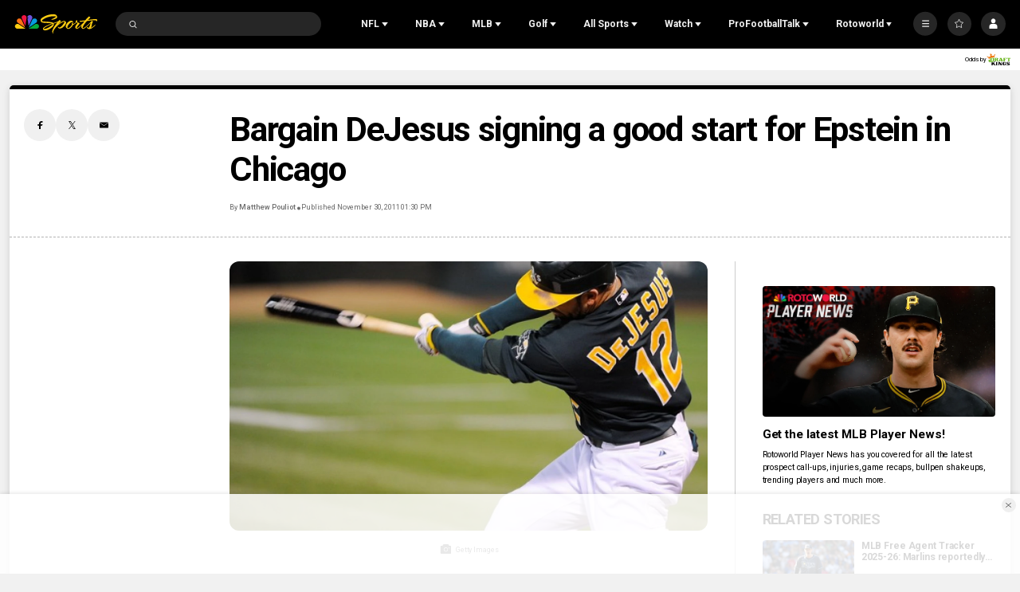

--- FILE ---
content_type: text/plain; charset=utf-8
request_url: https://widgets.media.sportradar.com/NBCUniversal/licensing
body_size: 10806
content:
U2FsdGVkX1+zGK5rvs2ckkTYNulgDbsKqtjG0gs3bn0smPpVZIGBMBzH9oRLG931Kw/T87v1HahkiLN3w/7aQ6/0WO4ORyDHS0hW0OLHEpd+YHXwUBTvFttxynGxbD1GYBn1nqfAZojtRLqXfHf0gYKxmvVNEfFj2zMaYWFgs4dJztOy2pAQhmAWLB2JbHGZT13xLhO/n/S/611mUZF8uDCFot8LzH2BcGSw/3RL8Bs5I1OItFLvw3TYsj9Uch6h3zDyCx1g30DL6T9c1+ZK9sNHJLQBnKGA20paOMQE573kCnnRZi3nqt+6wQL1qzooX/20qvn2sbR0LgdFnU1FhqAvA7cBnbjkgwajCSZNEnfUipT5Yqtjfjbq7zFmqF94c/HANsRknr+WlhejGm20c+8Wg9a32fX/iHRht14E9+fyqnKpeMWzIcYOnRNHgiB3AZxUFGGPusK4hrjXWR40p6bav95L/0j64+5TmWzMT9miNCKK1rE16nwFYWCuIMid7agUJIFRo+0mBD+4ro87obxHqBZFKMAUQABdLwjXTY91bUX1UKGc3FeKk8VwUfHKiyVLsW48MkUiF+qu/[base64]/bGxTRl7vpCeVkDCuXG06dbqggjHyE9I6dn+gEAR6w1TOFPusEmlwF0CrGZZS/NHCKxPCoiVMt7wwD2QcSGS36Rec0OH0Xs+seVsKGYAtHhf303qKWkBBRz4nbmd6iYIksUIv6eT1acx4SVrPYwkP1fgiY4v3hfp5EnCkStsgQOKURZRhX+D6bDO7z9upuLmfp6uhMSq+RD9VjWg1uVbWLPOvy5ZmRgYPzjGk3wwImag1FK0Qqi50cag/NU8bgRJA71yRiPfTgMFhUYUU7SnNhHi+7y8O6YhoivveB3KXvP5qam3aycZWJMLIwfRrLvFPYhWLxGZJthFLuTKu1K+RqqIAnm3e8qa8FxRjSMOEZEcoOg7/d9lGA5XMnQpI56jYvNYs9MrdpXNrCXcFCoSuk/luPTNtUGb/Lyb7WRXRklZNGGlyZVmiGyUrtBzxRhucVl7yBlwtT3gMWNZRqhwRPA/TMARDaMyE8FY0DaWAdSrtz/[base64]/oJrUxflJX6SSbhXDJiexnIv6L0LmVRL40K9bs9DVsWO+HD3FqO1itZ3mU4D978avYDU/yuiSIZaHZp5HSCcxEH2lKiZw/4gClEndwRl8TFFou63eNydWPcfl6JGlr6a3a1mt+S4ow4bsGrIV0mTj+8vUd1EwPhzT0W6e6B0hSH4bJ3LqgL42QoBGeRX/fGJmpfKLOcJNF3LsXu9zjp/6wiYRsjBHO9TDLFLex9leslupCWtaw6ST5Gz6PgZs8yqIMGvUfMCm2cYwoFTrzZj3Wz1B8Oypyh8DmqDa17z/UkS+UUVlUazNSbslMs8QQU9CvpU0Bdvq+9U8pxjjQO3oHxC+WIgIy0Xk84+B9PjnF7Otf4VzEic/9y20RvJAtFgnZe3I6ItgwfiUvtxxvfRMb4OsOdU91H+261RKQ+TyEGAjaaijr85sONX+w6DJmIPIvuqBg5ybtsVl8tzC7Z9u4nujlMCaSEVphs77OjtAwxkeaPDQkEltu3c/mad6l3fMuoCvOmGcsBhxrbQ/aUgNNfWYvf0WZK/AKYUihtKtR2PgrNTXWSJAUJZ9TvIq+K5QaYUNbduqRKPpcVNN/i+l0HdRVyN9WlAzhSErNqgiuyczgnljPfwK+8uVeGwH5U8SNtosxzuV+2MG4/cptyoxdO6p520GHTgD70N6BR7j/2cuTQCe/AtA9/ggAYLCbl1eBnKxLlPIrQ7G1Yfnk7GlwE+JIPy5F8Ml89QGa47TE/cttBhj4LLE8OjAEMMrdJ4USKUj2Saa58FMq3/[base64]/gqa+Y01Q5aIF07fdL2eRow3iv8CyTyKIHeetHa43jdnF1StftSqcD1gBUXGsRl5tYyUhZCNOYPC1/d0fl49LIPJwfKnOPGDVeWh1mW1rDbHMCBlABoX8tdEles3NpiP4bE/Ce9lChiBCdj0uHgAhAJZSKZRyUiRO+ueY1xPnJh2k/D5dABSYaB7+9OgfmNVcnHLycpD6u/o/9rhoXs7QJlcsoxxu+hbCscRNguxy2/YY6Q9nUtnQhiXEPym1JVYs68qPf4q5zonYGyftsDyXSFS6UuNDexmAE5qq+hwc5IN0WTVp97mzzzP2ZNcZzYczGJr3X8qXKqhN/[base64]/kKAlxmvyVDQPmbQy03rfRWzVZT0xeZWgv4OekHo0RO+7c3Q2R1E6vBnojHvJgmxGMSDmCTczll8na0AaxabDCG0nzns3dQNrkGHJvRqOM3HtalV47V7n0AcLhHxB9nXhA7b+UyVHNgza7QxlJGsboJnez6Yofe3mxNr5+XlLtUa3E0ZNBSFHK9RHlqZKrrvd/vkS9auJ+nDtT/8JvhyrWj9aaue9cFL+FOWlalqUMCOQYPG+9WRivSIfRFv5kbd+96SV8Ns6iBPKoe0G/BgPW81FE+G2R+sqRHPVzRS9J3bPbTdkL5WPRxN5IOsv4E5c0TBNGEQ+JeQfnuT0BmurQvvqgqD5IL653fcs1n2SWmrmdU3Y0aE9g13W9Z9o0bwGpK7eJZ+/fLriS/nQuUT5auieHMM2qIkHtrHOWraZGqr/v7qviw++gItnFein411zEuh45tYOnzzTKhNx3ncDBZoz++zKCVOp7Wlv5kB9cQ+5q3cIohuI8oNgzImPU/I/o43BI/GQ5Ndp1b3GD+uGBM+yFPrKwm81+NlKgCgJ1qtKkWpwi7PY9VOYZLOGmbZL/Hv6tRZcpRGy52HkvMimkNhC4iAr0ghLYGlTGMrfOqrdEyFslAj09DC3PRvf3C6SumMdriiVp4QWci+djnPnGV7rjUSDBIAW7IgZyLtqsN11yX43JdMSL/I77OVGjmZ8ozIRPs7/m0CLJr3XLKyVe5+bx3eDCGv0AtvkUWI3/Lx89LdTKlFEFdqZ5UVjuOEDO8sA8nWUpFBoJ6FDYsV/[base64]/1ka7ugaxnRpDyZFTAsWa0REyMbxo9uUYUiktV6zYeJ/k+guTLnJgI6vKVYIb/0AmJpJnwJvStGtMXT8HfQmkLpDo+0ngr89+P0dsP5jjGb4AjlMbj2d8slsYkTPhI7N6bbM0aogcjl26U9KG4eMKxhsyG32bekEX/rp5oBwNWod3qEJ0S6b+vmVmg3etZa5HsBhN3ONqYwEjCEXD3N+2VMoBAnkh2dqWawRMVTuD3aSigQXuTqDgr5NJXVUyTOyuh7hRFMM12dJgAT4BbsB+jEeM8ZZu9wZNcjkx7ruMtvK03IFszjOSlhj/vJV0xnEClkcnyddv4An1n3V3LLFUIe5fSOdv2Uhq02Ywf5Vs2ZJ5kb4ZM25hUzStUAmyYzPfyAjcNIM79rE/0XWgdU4Ye5tnNEnoZgvS78aKnPXimcArMvMrYa+YtV2Oi2I96qXcd6S3jyaEa7gwO//LbmFmVq59mIhzGIRdVMSMHwM3ycPFGtukvu1fhLK+n+jg/yqGzjVLZTpY/[base64]/UNRDzxKlz+fpMIdgNNZICdJw/okMVojxuz+wJag4gjGAbNlViKRzFtDlbxRINqjBKupOIiic4hRi1qwLgCRcTZ+nVTSABUeFZMStJyprQG0B9HPNc9epzw/fVY0ck6Uy8C6ARCtzbmEAKfyLGYNG84I5fs2yy9lXoI2XgjaAXZ4d7mRtlI9D0kf/v7vWBra4bjr1z/BLkhF/twxKjJfRpeJD+cEzxtN75t9iuvhkjZIqyp4Hhdww0IWv3Vs5Qu+7xlum0QJ7YmdvS14bdeiObWck1O59Z+wvrVPgCm+bNy62EcBKfwJ4KsJUCKKjNgRHl3evOmSnhDeYon8/9BSTVnKP1SxS9sPSZSOECHfZZjpBQyEN3aO3Fy76NtVgHBZz6BwdCmmWpoJj5ocFYUupJs3OvkuCU1GDn+6pKj4NFp7XfBBYMK0Z9VAkz/XiiNIO+4hXDlHKL0cMPVQbHO0uElw+tpFA9QevI5aDnpkAZoDxJDITl0EXAkjxJXJ2rNTScY396ipeXlNWLyKDu1Jg/hrkoFx1arZBv+KvKoWmR4uiVjBJ7F3+pqQOh0OKiJHSMyywFeeJ+qHq3KTTrSWeZzkaoZiM+lhFtoazQRtjfJHYX3FDpgYN0MM/Wv6G1HLzvOHtfQvszQ1664xtqbfuuSIVWrjnTeitH5S+e4bqSMc94MsbhhQ2ElwPkNySso5qXOnJZxbtIlTn/8Ls3KE1SMosC8dpabvEhkt1bUVYF7moF2xJsd/gKEASx4pbfKsgPY8/VKVTIheOey6sd2OE2yt+ix2DDVNdDPsInG4cRBH7jpqGej6VcRU5cEJGhi6627zNRERZbo+ldXxpyeq8/frpA+uRMqD/uvYW+8spz7/aQkDXIJoma7nwOaB9dLplPqIwa4dN/FHk/7iUCwh7yC/cPJN3oXuoTrslYq9S/TLoFXeS+Z45uDUKqo8I5/zbldmavFgpISJc1nLlKhbung5fx3ioDAXdHORmQcYLX/Y+/Ao5wieh+NMZk3uKNvswHI2TduHpW5YGfsl2UqpLZj2vRX7xtwRQuQ9vZGYs+pAlPrE4HeSjPUziO/B7n380nka7z/PE1SKUP1Izf85LoN1X5i2hZLPL8vAwr/QyAjWITDlmU2aP07H+RMv9aXq8fsZZ7/p1opi7Aaisn+EjwT2UjPc8riUk0cWx/wN3qbXpg1S/SLkGxZaqmnjq/Rc7zj+bBx2JAWh3GCeYnb8Klj2nQhuoUnj4shqGBGYrjKxUblfAQlbFIz6ofQ58pPPoIkygJ/e0AKR/1uC+c+7tFldLrCFyS/gP77MbsQxQsZLF7BfRMh2UlRgrYAOtGHuRsyI+AE1l9XgeGwJ8edI5onK0i8xna+8D0gFwCBTm6fpyhgSv2ujv9Zf31S7tg4LEpspMF48AmgO0I/LhVhw4S7yQNDMg5ozebBlOfbiNIezAdnD7tK6Bb7H3XByafPlzlleEF4wyGgyrqNT3bkfmUB+Z9Bsuqu8o7zvhV+qgDiHQ5VBHVH6dL1v9W4kpP9crx9nlNHl1XWvkfO0YiS/SweqKkmM9DCzjxpdoPIy1WpFu5BDuVEIrCtMj6XVskZSLEbYROirwFTfLUXI5exCqwJ0Up7G4sb9TBcgZZLqX7SyN0D5GgI7SkrzaHhf7HyJfjDTcLR0qx/3dlqVE8YlBc++geZX9OeZqGiovUjJrjKnD4619h3SaXdcG6NzpBKKcC0uCd8lmHeQBHE4Ozfcbeivnr3TOBtePqsOwh0j+btS8TPplJA0+9nubmuE37bmbU7nDUnI/ENGPEHXrsDCxxutwYA0QNwerwhRC2dm5tRXokBDDiWt7Ld2WV7JZc60z6f4qw5cU8Aqo92GdZ/JHGdV14uTAUhY+i0963/x60nmbmiAAte3TERBGLtUIoPyn3pYntWLCNElbNicy/KnLgIlyLL6dL1+ZNSKHSNpHv9xFUD9q5qhRFGTdLKp1pvAtUAnzr7MzVmtkrUfMDTPqQk5Y9i/[base64]/LQo4D1t8dhGMWuCkzCHoQM/tXlBJ4fdICfP3wOp+Iwxe4U/BUDlmxD9S3kps/KBDrIHV0iGJDH6ymRMtDP9P4tgk/OfBvG68llrZZxRIJd1c5pAoR3eqecBoiKNRB68jFQC7RVyBYp/2WL1N8pVL+ItcY4vuKxWxw135CLim+21s7ae6JxRcmSmPQSKap3R1S454MOL06uqn8o8iafzJnib4upjM8/9mF7i1h8h/T1X7wHYDHKomwanz9+IC5sG8SeNh0uwgvn8qbzBfQtYnGwwYviGY8GALD9n6njfhtMNYOTp3oPKnqe0Ko2wibP7DED65FS0L+LAUs8/NIkMjNST6owubP7Aqr8qVry230D3jX6R1Xg3ebWGnIG76J/2odNhTKnGT6oI5SFEigBvRBZCPYuhdTlHiEux73ArBetmlS/UkaIWxi5r2EOg/hVQ3X/dN9OGTK0ds68GO3ETN9RoqWph9cjrP31K8qyHWVVuarpyfoaXwCjd8rDFVGDbvrRjiEYxIMSbBAVAb3PrZ8aRd1PKd/9NxdrIO0uuQU9HZbpCvF+DtEPN0MZ5OIv6SE2fvIemaDKMhEOdjI17Ww0EBiJSeHACu5tU72Q51DBny9UnzRsomhqJ0BALgSVZenY1AS5W7g8c7JyZ7aEShJOgbBJZBmUNcnb04MSU1ZDY+Lblw6wpSDji4s6N3zYY0t1wTFYCRza+h9h1Ml40XKU2hMsa1p5sC6K/A3FFz1PpXrtjpBPN593n3vHl6NxwrfLiOObaisqbADn44GjKfjAv/HWKAFrWsVZffEh2zPIXydayEGr15ZvMK0BGN/DNzb1AqJhhHS2mIrfbKM7PjzXusnDtJX3lzrbpxP+0NehIAUF5kZXE/9n5XlLfpj/As76zXeAIInT8P1kvh4jfhapOmrQPr8Np1oXNGebZNtz0XEH26JhV9oZRaEKxxuMwi2hfHahCpmsONd08IsEvIHKtmjTVqCEi/[base64]/+YEp0TBW7jdiCG4FxcOrSDmY85OByKXbc/GRe8fOmRFSDRu4lMJS1d5QP4E45GEDyLgle5m3xA9zdxaoZVH6cuLVUA4kKeUg5s/AdUAp54bDkN/noYsqaIDH02fjIrjhTGhJFpmsUcaZeQljTXhbPSEkaJ7jNYV744AAnjXaAl7vLCdU7SDApaX7qlxNkp1uUGlrNbdnKI7mD6dHBJHOuivxk8EvH/ByPbqrwdyFZI/QYmpT35SWHgqw9SaHEB8toUbMXA924UbxI7wiTKdbnrwXXao/Sxy62l49cWEBRxNeCOAUpl6U73k16xeG4w2SsDmWtft5dwbrWXf5iYnwN14jNf0AIFZFeYbQKM2PMsCEUc7WVNjk/Hq1B8+IOinJEQIooWizt2EMcvzoXK4kpdzrND60t0jOGC6bXdgDpnhSVSoN5E3WF7n6MssMj25c0feSLB0BQc0oSplF2e2m8JpSxu3nL6/i213JyaNbl0/rngbV1Ar9JNSd96Xrn9HVo3kxH7hoti5PnKkU07kjXi35imuu6r50ylJ6JdSrUtrLf/z6kLnNhrJ+NCU9nHD9q5Z47iRfgeH15zeR3UOnjzlkQKYv5Oa2nPrDNWcwS1G7RWDlAQedUVaPTYtt0uvJeGPJUzz/8LxuDBvUAAN7DlZ2Ekg7JesflbxizQtoeFocw4Ex1Sr34sVLVlWrV2t6qazfY0j9K1hQsb0/tRmYV12aS+j/rK0rMxSRoOhnRbmC9dF+Xk+Z2mWfhkfCj9MEg7uqVxvAQgr/CHIIB+JPoW7AKhX0AuMyed8LUljaHFwTEQhF1PtVG8pGywgQd3So42gfQvM3jIvVy8mkdjMOWzA+Yr8Ia9PGmLvhM6O+kCRbWKXIQ7VE6uhLFHvQuqBwDZzTgmLv+JJS8E4n//UfDhA95YAJ036rCKiz/[base64]/ZLOw7KWvel+hE3LX2JKFh02btShcOHIOyzmu3mDFiN4FfLFITdKj6CDmLLOT6OQg70QDMhGR/XBTw6uKj1O5yFA8NzXncG+QVGO6UdHHqhGY5AoGDY6/Awi80Cwobc3XxiLUKTo5eWxyMcd+9/GW+CMQqZ8E1ADLbgjDMs6wf6nhI6g6B+JMiobOLrLAAUDSx9QLezpKqxXub72oMfdNS2cK4aO6ILi3C03xPrGMvPXD05vOaqvlsHeiucezEBqBUDI99190m2pGgQgq2K0jSFxlsnMWz3fOVE0xpeL0/QYTdEBIixgnNeUAOeFMXX6z8CWcd7RLnd3vbbXFshT4zqvbsV2Z8ZERCH+9jnq/bCF3kmcElzunHoc/6hbTs0LsZmx/4zNoFrHmzGJ/s+afdNrV0qCyqmRs2M0QxYqnESw1MjmP2NntqDpT7DrAw7J590+8C4any3DSFjgEIPJJR8JtRA8oHIJsULVF4GVOF0CvcvDXe2l/YLLcXTaUV9Z36wwMMx7bYe3quCtUQEQ3fnnYiXB0PFlti65L+CVSfRgEVzTsA4IVtKPcz8Dvyam0olHFlnZOxsYVZOUn9ryHr2+nG77yvlDaC/9X+3nYYCUctseWVvQmYYOo1DyUobBHISwDtGHNXkPNZhYr0DO3nC5JzmsMA7667QsHIhdw7YmsD2b7Mml0HwG78jldR6qCXeVpWf+/r17cypqtQdaw+iIhG+kZUmXVXr5hPtdEWkWi6EbiGpJKSgillhWWA1fgOgAB2/SYlS/[base64]/5qm4LEN7j6UHnnU6ThJWfEdyVGnVyQV8Ziixc29HZFutinmv0799AN8XPuMTd7XAEdVewXJeOYsrf4umQKQ2NAuSAF6H0ivuyHT+HF7p2ChZSzwVOG6veZBL7REXNrhTPvznMNLAIFPbIU+z+wt+lYdCaucNPQWLSOw3A5rmonWcxkqAqVXHtZ/G5B9d1n1ZSvCcjkbWfUFMRpk7DueJ76xcxHltHvVcqJ/UZTS00rXCen4XFYqVfSzY/DNsBRUeyToVNoWtXvSN+8yky5wOlbI17D9t9ooCFfs8QzCskH1l4jQK2r6TmsJ0HlWyhILNxK6IJ5cxHEspg4drCTdoJ0y7/eH2fnTZ+TNkILCSI0vCUiw4+V1c8b14LAF7ncXbhgHf1t35pxknomVfgG0ak5JA1qb6XpFp3rk/u0cZpO9ZBn8YIB0WC/fyRSrjGqL6+7QwqyerLufSmNg2pNcWKEeaaizvauTU/MI52yZtLBzzaBHqvGvH6hTKP+cuK9ZKhJwV8lL7xBLBGCCo2ZOyUnNp1G3jQdwD/geMEncArs+ZtFEtGBcJPZZhr/WKzBTg/S/[base64]/Vg+Zxr4aZpqRkjsSKREHfrHEbuSUmWpBEtLsP9fWJudtMFWj+DTamHl8ni9bUq8jR9iAY43UWMGbYtk4NOsRS9VaLLgfnUglEYgn47dRRP6zdvh77uutf4zPCCCka4DIKHnq61ucXYjpR8s9wnkNvAkex4qXNUMDO67ybj3Z4pWpUkrK3fm0rwRhGJDA1Q/9itpyshbu4535anoHcltKqrLUVydjzxXnTW1pAFhk0qbbgyUwu8Wz/gUR5ZL44hhUO0pV6bC7BlSi+woDqAwANu2lwtKeXGBs9PRmtxvp/fcMXSEPk20XcDg33ybfSm1Z1kLmzsGox2K8t5dKHHQMljNmECZufCB5kWOtp19cgH2h4tV44gZELErAcoAmClQI9+C3qyUyDH1nNBtXFspqYLHZvoak6+zgA3YRA/Jb/OSRKL4dlZSrckSZ9wy6BcEaFzO8iLlboj/[base64]/fgW3KSRsbLF0pTpTBow7pKJ5WQ352TsaAeg/7Kj1TDoLsVT2m0falYESQnnVXbITX2UlG40PKo4AHjDjtDtYH9/Pfn52NmZ+8bt53wCvgelsDt9D7QkjV9NXBTouy/Jpd+aKy1gbuPId6kNYbbDun2Js3oYrPMYIB2HP8fdu+C+1CUucEtbd39gLI3f41VYOteN+SP8rK+iwguptHU+jw2eJjWRDMoPCsBysCgimC7YubW1hGDHeIrppFvF8DwjQF12b1L16HK8LyTtjgIHtwuGWVcYUSOEGroGTgp09DZLw+ARoBKcYWMDi/4FKPus97tSUocjhTVrsJOdUMig5WJu1qNWhij0wVEk/hIAB39iXCSXStQUUwsWZ0I6Ckprob7Sp+RdNug3WX7GVeZW7vVmvuE3Cu1RD3KAJGjXRxe6inslp/MTrqpbZNZTWWZQNGT9gwYrulYbapuaS8twn/Sy4Etqs7NcWiUTvNa724dSvIYJB8X+hp+YER3SZqYVvdK5JQ1uSCydFlpdc3WlpkBtx00EA/hlgQ4FyQSe9EHxXZPlgekUOlWVUihJyVgq8yp/Gk878nzAMtiEuC1Li1cFi/32rFdS2hkcAITZvz6F+wVM2ccNuYcnvhxXm1d9P4G9im+0IIDx98KnqBW2F9Eq5guxJ6hay8FLnviyFKVbHuMEOIn9vuzwA7n64fOgiqvSaFOL4cP5/ZCJbnL8FKvn6rC1vZfKb1a9cnC9AvZzAvWiqF+0AnMW2A2wh1kGDHcx2IwpGlBCvrkg8ogDRr22SHIEhd/EEfw2dbTvWdtiUIBgC+3fs+xSpjMVgPRj0RmN9g7BlhQdtBynf3jlqNQ5X8RUsO17Y06TfLjUDJ6dOgU+pa4RVZnCc2cRSg/yNCaQpeeHrGd6TLuWCCcBu8KxatGW8AyjlqbjLegk0LGtJOOzJvrUQ2ICztcoWrsomhxiRl22y8D0IjQ0axPXj96uYRLGN3l1TKxPXYXksVyfIuPH1VkltcRN50U6OEN5KCQT6LYv2tVG9wvm0njmKjU5IXkXt5YrUGe1hsrT6r/RtVUKlgG7Lk02K2NjhbQL5nfdubb+sr/zPD9cR4xAt0+J/BfcEpc5+de54uB9yIt8W8HiV/0Oc88KMky82OR5SS08A3avOyo6anxTYJjqKE3xwUvTgn6q//Gjb4u7vIBFY/IpuB2tzOQhArzODk7RWMo8OhNS8upzUPHTSMOZ17H6LkI98EGQmx6dqfE4+GuBXYrCUZ9Weq96/k2GQREEO7f+l7TbdkqIw4ZvIHM4rr4s6FKnbE74s0FConxRYDOhbtLsIjJUKa5xj2oPBTVeZTLdY3xT5A8+NBvhfL/4wsm9CEBifJbVhjZLib6Iog5ewPFx4UUyEwps/QgYjmcYxZ5YaCuFZ4ttFxUcuAWzo+I4vyHRNiVrauqtF0rusYzSHahehFFccV197JZQkijijYhcqAI26Ll8SyizT1sE7pGCc55IUp7EtUOn2jSdWEaT7HaCc0+kQRRkoQMqmKckbPPpmjna/RSQq0iG/e4V8XRqksvwHCaD9AfKg9A59YQzUkhYx6uYgbe1uQMIUZUQpEf/kkZjuuOcNyQ5jINEVQeTry0ny/zZ4GEQ7Y4t/MLVLscrolb1GHQB3fjHj7W6yewrCzDsjcslYD+mNZYzaKQGWfaLsiEIQ+VrcU9tQ+S0iQc1ZJlOs20UQtD+QDAGKHeft1JjhsDOE7DP5NVhvD6/C36Lp1m3d5KvwhDIq7nmJXomUISvXRR4+NZmC7BneB83FIJ5vQWnT7bSOfDjAKk+Er9R0r9i5yPMtXBacSyEW2RPII3aj+y0KaOmBLP0SlARFbk10MofT2bM4IApZst7sGDNUqVh+SQxv3+ugBNGWIes/FYd6bEeGuoCo9gqK53JfKGN1mzuO7vaVmkIYr8xr2gITMlLq/1yQKXB9ZpnJHrhI7wSE/QHxcfSwLA19Smc6u4nxtO0BLF22jOTvC0Umg=